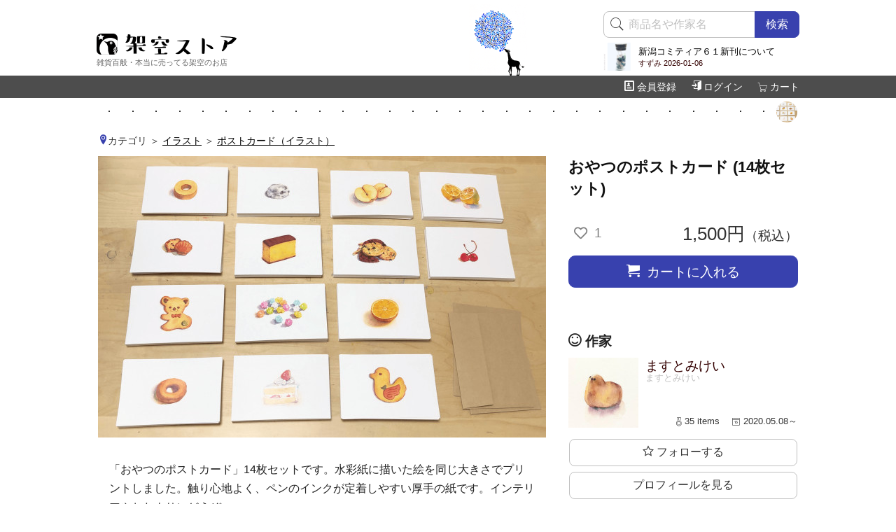

--- FILE ---
content_type: text/html; charset=UTF-8
request_url: https://store.retro-biz.com/i18327.html
body_size: 37406
content:
<!DOCTYPE html>
<html lang="ja">
<head>
	<meta http-equiv="Content-Type" content="text/html; charset=UTF-8" />
	<meta name="viewport" content="width=device-width, initial-scale=1.0, minimum-scale=1.0">
	<title>おやつのポストカード (14枚セット) by ますとみけい～雑貨百般・本当に売ってる架空のお店　架空ストア</title>
	<meta name="description" content="「おやつのポストカード」14枚セットです。水彩紙に描いた絵を同じ大きさでプリントしました。触り心地よく、ペンのインクが定着しやすい厚手の紙です。インテリアやおたよりにどうぞ。＊1枚ずつもご購入できます。「同じシリーズの商品」からご覧ください。...[セット内容]レモン / いちごのショートケーキ / クッキー / コアラのクッキー / パウンドケーキとマドレーヌ / 半分に切ったりんご / レッドチェリー / バウムクーヘン / 半分に切ったオレンジ / 豆だいふく / こんぺいとう …" />
	<meta name="keywords" content="ますとみけい,雑貨,委託,グッズ,豆本,アクセサリー,同人誌,戯曲,電子書籍,ハンドメイド,発送,吉祥寺,東京都,井の頭,レトロインク" />
	<meta name="author" content="架空ストア"/>
	<meta name="copyright" content="(C)2005-2024 架空ストア"/>
	<meta http-equiv="Content-Style-Type" content="text/css" />
	<meta http-equiv="Content-Script-Type" content="text/javascript" />
	<meta http-equiv="X-UA-Compatible" content="IE=edge">
	<meta name="twitter:card" content="summary_large_image" />
	<meta name="twitter:site" content="@quaqoostore" />
	<meta property="og:domain" name="twitter:domain" content="store.retro-biz.com" />
	<meta property="og:title" name="twitter:title" content="おやつのポストカード (14枚セット) by ますとみけい" />
	<meta property="og:description" name="twitter:description" content="「おやつのポストカード」14枚セットです。水彩紙に描いた絵を同じ大きさでプリントしました。触り心地よく、ペンのインクが定着しやすい厚手の紙です。インテリアやおたよりにどうぞ。＊1枚ずつもご購入できます。「同じシリーズの商品」からご覧ください。...[セット内容]レモン / いちごのショートケーキ / クッキー / コアラのクッキー / パウンドケーキとマドレーヌ / 半分に切ったりんご / レッドチェリー / バウムクーヘン / 半分に切ったオレンジ / 豆だいふく / こんぺいとう …" />
	<meta property="og:image" name="twitter:image" content="https://store.retro-biz.com/img/owner/768/49668.jpg" />
	<script src="js/jquery-3.3.1.min.js"></script>
	<link href="https://use.fontawesome.com/releases/v5.6.1/css/all.css" rel="stylesheet">
	<link href="css/default.css?20250905" rel="stylesheet" type="text/css" />
	<link href="css/avatars.css?2026013019" rel="stylesheet" type="text/css" />
</head>
<body>
	<div id="header">
		<div class="wrap">
			<h1 class="logo"><a href="./"><img src="img/header/logotext.png" alt="架空ストア" title="架空ストア" width="200" height="30"/></a></h1>
			<p class="theme">雑貨百般・本当に売ってる架空のお店</p>
			<div class="search">
				<div class="part top_search">
					<form method="GET" action="./" id="search_form">
						<input type="hidden" name="mod" value="item">
						<input type="hidden" name="act" value="search">
						<span class="badge leftbadge"><i class="pe-7s-search"></i></span>
						<input type="text" name="word" value="" class="appendleft appendbutton appendbutton_s" placeholder="商品名や作家名"/>
						<button type="button" id="btn_search" class="appendbutton appendbutton_s">検索</button>
					</form>
				</div>
								<div class="broadcast">
					<a href="profile_o990.html">
						<img src="https://58yy5w7p.user.webaccel.jp/img/owner/990/61779.jpg"/>
						<p class="title">新潟コミティア６１新刊について</p>
						<p class="date">すずみ 2026-01-06</p>
					</a>
				</div>
											</div>
		</div>
		<div class="menu">
			<div class="wrap">
				<ul class="menu" id="navmenu">
					<li class="add_badge">
						<a href="https://store.retro-biz.com/cart_index.html"><span class="pe-7s-cart"></span>カート<span class="badge hide" id="num_cart_items">0</span></a>
						<span id="gotocart">お会計はこちら</span>
					</li>
									<li><a href="https://store.retro-biz.com/customer_index.html"><span class="icon-enter"></span>ログイン</a></li>
					<li class="last"><a href="https://store.retro-biz.com/customer_new.html"><span class="icon-profile"></span>会員登録</a></li>
								</ul>
			</div>
		</div>
	</div>
	<div class="wrap">
		<div id="main">
<div class="walks">
	<a href="i18327.html">
		<img src="img/owner/768/thumb/49668.jpg" alt="おやつのポストカード (14枚セット) / ますとみけい" title="おやつのポストカード (14枚セット) / ますとみけい"/>
	</a>
<span class="empty"><img src="img/header/dot.png"/></span>
<span class="empty"><img src="img/header/dot.png"/></span>
<span class="empty"><img src="img/header/dot.png"/></span>
<span class="empty"><img src="img/header/dot.png"/></span>
<span class="empty"><img src="img/header/dot.png"/></span>
<span class="empty"><img src="img/header/dot.png"/></span>
<span class="empty"><img src="img/header/dot.png"/></span>
<span class="empty"><img src="img/header/dot.png"/></span>
<span class="empty"><img src="img/header/dot.png"/></span>
<span class="empty"><img src="img/header/dot.png"/></span>
<span class="empty"><img src="img/header/dot.png"/></span>
<span class="empty"><img src="img/header/dot.png"/></span>
<span class="empty"><img src="img/header/dot.png"/></span>
<span class="empty"><img src="img/header/dot.png"/></span>
<span class="empty"><img src="img/header/dot.png"/></span>
<span class="empty"><img src="img/header/dot.png"/></span>
<span class="empty"><img src="img/header/dot.png"/></span>
<span class="empty"><img src="img/header/dot.png"/></span>
<span class="empty"><img src="img/header/dot.png"/></span>
<span class="empty"><img src="img/header/dot.png"/></span>
<span class="empty"><img src="img/header/dot.png"/></span>
<span class="empty"><img src="img/header/dot.png"/></span>
<span class="empty"><img src="img/header/dot.png"/></span>
<span class="empty"><img src="img/header/dot.png"/></span>
<span class="empty"><img src="img/header/dot.png"/></span>
<span class="empty"><img src="img/header/dot.png"/></span>
<span class="empty"><img src="img/header/dot.png"/></span>
<span class="empty"><img src="img/header/dot.png"/></span>
<span class="empty"><img src="img/header/dot.png"/></span>
<span class="empty"><img src="img/header/dot.png"/></span>
</div>
<script>
$(document).ready( function(){
	store16.use_fav();
	store16.use_follow("0","0");
	store16.use_change_fav_type(18327);
	store16.set_cdn("https://58yy5w7p.user.webaccel.jp/");
});
</script>

<div class="item_detail">
<!--カテゴリ-->
	<ul class="data_cat">
		<li><span class="icon-location2 category"></span>カテゴリ</li>
		<li><span class="parent"><a href='list_r4.html'>イラスト</a></span></li>
	 	<li class="last"><span class="child"><a href='list_c1.html'>ポストカード（イラスト）</a></span></li>
	</ul>
<!--カテゴリ終わり-->



<!--レフト（画像・説明）-->
	<div class="lside">
		<div class="img">
			<img src="https://58yy5w7p.user.webaccel.jp/img/owner/768/49668.jpg" class="" alt="おやつのポストカード (14枚セット)">
		</div>



		<div class="order order480">
			<h2 class="item_name">おやつのポストカード (14枚セット)</h2>
			<ul class="event_tags">
															</ul>
							<div class="priceline">
			<p class="fav">
				<button class="off toggle_fav" item_id="18327" disabled="disabled">
					<i class="far fa-heart"></i><span>1</span>
				</button>
			</p>
			<p class="price">1,500円<span class="zeikomi">（税込）</span></p>
		</div>




	



							<button class="addcart" type="button" target="18327"><span class="icon-cart"></span> カートに入れる</button>
			
		</div>

		<div class="guide">
			<p>「おやつのポストカード」14枚セットです。水彩紙に描いた絵を同じ大きさでプリントしました。触り心地よく、ペンのインクが定着しやすい厚手の紙です。インテリアやおたよりにどうぞ。<br />
＊1枚ずつもご購入できます。「同じシリーズの商品」からご覧ください。<br />
<br />
...<br />
[セット内容]<br />
レモン / いちごのショートケーキ / クッキー / コアラのクッキー / パウンドケーキとマドレーヌ / 半分に切ったりんご / レッドチェリー / バウムクーヘン / 半分に切ったオレンジ / 豆だいふく / こんぺいとう / ドーナツ / とりのクッキー / カステラ</p>

		</div><!-- guide end -->



		<div class="data_spec">

			
			<div class="row">
				<div class="name">サイズ</div>
				<div class="value">ポストカード (14.8 x 10 cm)</div>
			</div>

			<div class="row">
				<div class="name">納期目安</div>
				<div class="value">
				ご入金確認後１営業日以内に発送
				</div>
			</div>

			<div class="row">
				<div class="name">配送方法</div>
				<div class="value">
					<a href="fn_ship.html#q9">ゆうパック</a>
										または <a href="fn_ship.html#q9">ゆうパケット</a>
									</div>
			</div>
		
			<div class="row">
				<div class="name">購入数制限</div>
				<div class="value">
								なし
								</div>
			</div>
	
			<div class="row">
				<div class="name">残り在庫</div>
				<div class="value">
								6セット								</div>
			</div>
	


			<div class="data_admin">
				<div class="date">
初回発売日　2020.08.12<br/>最終納品日　2020.08.08<br/>				</div>
				<div class="icons">
									</div>
			</div>


		</div><!-- data_spec end -->





			<div class="page">
				<h3>おやつのポストカード (シリーズ)</h3>
				<div class="img">
					<img src="https://58yy5w7p.user.webaccel.jp/img/owner/768/49628.jpg" alt="おやつのポストカード (シリーズ)"/>
				</div>
				<div class="text">
					<p class="guide"></p>
				</div>
			</div>


<div class="report">

	<div class="next_item">
	<h3><span class="icon-binoculars"></span> この商品の次に見る商品は？</h3>
	<div class="item_list">
<div class="box" id="i18759">
	<a href="i18759.html" class="box">
		<div class="img">
			<span class="inner"><img src="https://58yy5w7p.user.webaccel.jp/img/owner/768/thumb/49641.jpg" alt="おやつのポストカード・とりのクッキー / ますとみけい"/></span>
		</div>
		<div class="text">
			<p class="name">
				おやつのポストカード・とりのクッキー			</p>
						<div class="owner go_owner" owner_id="768">
				<img src="https://58yy5w7p.user.webaccel.jp/img/owner/768/49669.jpg" alt="ますとみけい"/>
				<p>ますとみけい</p>
			</div>
			<ul class="event_tags">
															</ul>
						<div class="bottom">
				<p class="fav">
					<button class="off toggle_fav" item_id="18759" disabled="disabled">
						<i class="far fa-heart"></i><span>1</span>
					</button>
				</p>
				<p class="price">
					<span>200円</span>
				</p>
				<p class="icon">
																	<span class="icon icon_available">購入可</span>
															</p>
			</div>
		</div>
	</a>
</div>
<div class="box" id="i18750">
	<a href="i18750.html" class="box">
		<div class="img">
			<span class="inner"><img src="https://58yy5w7p.user.webaccel.jp/img/owner/768/thumb/49632.jpg" alt="おやつのポストカード・コアラのクッキー / ますとみけい"/></span>
		</div>
		<div class="text">
			<p class="name">
				おやつのポストカード・コアラのクッキー			</p>
						<div class="owner go_owner" owner_id="768">
				<img src="https://58yy5w7p.user.webaccel.jp/img/owner/768/49669.jpg" alt="ますとみけい"/>
				<p>ますとみけい</p>
			</div>
			<ul class="event_tags">
															</ul>
						<div class="bottom">
				<p class="fav">
					<button class="off toggle_fav" item_id="18750" disabled="disabled">
						<i class="far fa-heart"></i><span>1</span>
					</button>
				</p>
				<p class="price">
					<span>200円</span>
				</p>
				<p class="icon">
																	<span class="icon icon_available">購入可</span>
															</p>
			</div>
		</div>
	</a>
</div>
<div class="box" id="i18754">
	<a href="i18754.html" class="box">
		<div class="img">
			<span class="inner"><img src="https://58yy5w7p.user.webaccel.jp/img/owner/768/thumb/49636.jpg" alt="おやつのポストカード・バウムクーヘン / ますとみけい"/></span>
		</div>
		<div class="text">
			<p class="name">
				おやつのポストカード・バウムクーヘン			</p>
						<div class="owner go_owner" owner_id="768">
				<img src="https://58yy5w7p.user.webaccel.jp/img/owner/768/49669.jpg" alt="ますとみけい"/>
				<p>ますとみけい</p>
			</div>
			<ul class="event_tags">
															</ul>
						<div class="bottom">
				<p class="fav">
					<button class="off toggle_fav" item_id="18754" disabled="disabled">
						<i class="far fa-heart"></i><span>0</span>
					</button>
				</p>
				<p class="price">
					<span>200円</span>
				</p>
				<p class="icon">
																	<span class="icon icon_available">購入可</span>
															</p>
			</div>
		</div>
	</a>
</div>
<div class="box" id="i18748">
	<a href="i18748.html" class="box">
		<div class="img">
			<span class="inner"><img src="https://58yy5w7p.user.webaccel.jp/img/owner/768/thumb/49630.jpg" alt="おやつのポストカード・いちごのショートケーキ / ますとみけい"/></span>
		</div>
		<div class="text">
			<p class="name">
				おやつのポストカード・いちごのショートケーキ			</p>
						<div class="owner go_owner" owner_id="768">
				<img src="https://58yy5w7p.user.webaccel.jp/img/owner/768/49669.jpg" alt="ますとみけい"/>
				<p>ますとみけい</p>
			</div>
			<ul class="event_tags">
															</ul>
						<div class="bottom">
				<p class="fav">
					<button class="off toggle_fav" item_id="18748" disabled="disabled">
						<i class="far fa-heart"></i><span>0</span>
					</button>
				</p>
				<p class="price">
					<span>200円</span>
				</p>
				<p class="icon">
																	<span class="icon icon_available">購入可</span>
															</p>
			</div>
		</div>
	</a>
</div>
<div class="box" id="i18757">
	<a href="i18757.html" class="box">
		<div class="img">
			<span class="inner"><img src="https://58yy5w7p.user.webaccel.jp/img/owner/768/thumb/49639.jpg" alt="おやつのポストカード・こんぺいとう / ますとみけい"/></span>
		</div>
		<div class="text">
			<p class="name">
				おやつのポストカード・こんぺいとう			</p>
						<div class="owner go_owner" owner_id="768">
				<img src="https://58yy5w7p.user.webaccel.jp/img/owner/768/49669.jpg" alt="ますとみけい"/>
				<p>ますとみけい</p>
			</div>
			<ul class="event_tags">
															</ul>
						<div class="bottom">
				<p class="fav">
					<button class="off toggle_fav" item_id="18757" disabled="disabled">
						<i class="far fa-heart"></i><span>1</span>
					</button>
				</p>
				<p class="price">
					<span>200円</span>
				</p>
				<p class="icon">
																	<span class="icon icon_available">購入可</span>
															</p>
			</div>
		</div>
	</a>
</div>
<div class="box" id="i18747">
	<a href="i18747.html" class="box">
		<div class="img">
			<span class="inner"><img src="https://58yy5w7p.user.webaccel.jp/img/owner/768/thumb/49629.jpg" alt="おやつのポストカード・レモン / ますとみけい"/></span>
		</div>
		<div class="text">
			<p class="name">
				おやつのポストカード・レモン			</p>
						<div class="owner go_owner" owner_id="768">
				<img src="https://58yy5w7p.user.webaccel.jp/img/owner/768/49669.jpg" alt="ますとみけい"/>
				<p>ますとみけい</p>
			</div>
			<ul class="event_tags">
															</ul>
						<div class="bottom">
				<p class="fav">
					<button class="off toggle_fav" item_id="18747" disabled="disabled">
						<i class="far fa-heart"></i><span>0</span>
					</button>
				</p>
				<p class="price">
					<span>200円</span>
				</p>
				<p class="icon">
																	<span class="icon icon_available">購入可</span>
															</p>
			</div>
		</div>
	</a>
</div>
<div class="box" id="i18760">
	<a href="i18760.html" class="box">
		<div class="img">
			<span class="inner"><img src="https://58yy5w7p.user.webaccel.jp/img/owner/768/thumb/49642.jpg" alt="おやつのポストカード・カステラ / ますとみけい"/></span>
		</div>
		<div class="text">
			<p class="name">
				おやつのポストカード・カステラ			</p>
						<div class="owner go_owner" owner_id="768">
				<img src="https://58yy5w7p.user.webaccel.jp/img/owner/768/49669.jpg" alt="ますとみけい"/>
				<p>ますとみけい</p>
			</div>
			<ul class="event_tags">
															</ul>
						<div class="bottom">
				<p class="fav">
					<button class="off toggle_fav" item_id="18760" disabled="disabled">
						<i class="far fa-heart"></i><span>0</span>
					</button>
				</p>
				<p class="price">
					<span>200円</span>
				</p>
				<p class="icon">
																	<span class="icon icon_available">購入可</span>
															</p>
			</div>
		</div>
	</a>
</div>
<div class="box" id="i18755">
	<a href="i18755.html" class="box">
		<div class="img">
			<span class="inner"><img src="https://58yy5w7p.user.webaccel.jp/img/owner/768/thumb/49637.jpg" alt="おやつのポストカード・半分に切ったオレンジ / ますとみけい"/></span>
		</div>
		<div class="text">
			<p class="name">
				おやつのポストカード・半分に切ったオレンジ			</p>
						<div class="owner go_owner" owner_id="768">
				<img src="https://58yy5w7p.user.webaccel.jp/img/owner/768/49669.jpg" alt="ますとみけい"/>
				<p>ますとみけい</p>
			</div>
			<ul class="event_tags">
															</ul>
						<div class="bottom">
				<p class="fav">
					<button class="off toggle_fav" item_id="18755" disabled="disabled">
						<i class="far fa-heart"></i><span>0</span>
					</button>
				</p>
				<p class="price">
					<span>200円</span>
				</p>
				<p class="icon">
																	<span class="icon icon_available">購入可</span>
															</p>
			</div>
		</div>
	</a>
</div>
	</div>
	</div>


	<div class="recommend_owner">
	<h3><span class="icon-smile"></span> こちらの作家さんも好きかも…</h3>
		<div class="owner_list">
			<div class="box"><a href="profile_o886.html"><img src="https://58yy5w7p.user.webaccel.jp/img/owner/886/55252.jpg"><p>久慈川栞</p></a></div>
			<div class="box"><a href="profile_o2.html"><img src="https://58yy5w7p.user.webaccel.jp/img/owner/2/504.jpg"><p>コジマケン</p></a></div>
			<div class="box"><a href="profile_o838.html"><img src="https://58yy5w7p.user.webaccel.jp/img/owner/838/72293.jpg"><p>草群鶏</p></a></div>
			<div class="box"><a href="profile_o925.html"><img src="https://58yy5w7p.user.webaccel.jp/img/owner/925/71601.jpg"><p>里内良</p></a></div>
			<div class="box"><a href="profile_o911.html"><img src="https://58yy5w7p.user.webaccel.jp/img/owner/911/58881.jpg"><p>つかさ</p></a></div>
			<div class="box"><a href="profile_o926.html"><img src="https://58yy5w7p.user.webaccel.jp/img/owner/926/57436.jpg"><p>勿怪堂</p></a></div>
			<div class="box"><a href="profile_o1190.html"><img src="https://58yy5w7p.user.webaccel.jp/img/owner/1190/73450.jpg"><p>柊らし</p></a></div>
			<div class="box"><a href="profile_o1187.html"><img src="https://58yy5w7p.user.webaccel.jp/img/owner/1187/73736.jpg"><p>飛瀬貴遥</p></a></div>
			<div class="box"><a href="profile_o1061.html"><img src="https://58yy5w7p.user.webaccel.jp/img/owner/1061/66310.jpg"><p>堺屋皆人</p></a></div>
			<div class="box"><a href="profile_o1199.html"><img src="https://58yy5w7p.user.webaccel.jp/img/owner/1199/73896.jpg"><p>橘 紀里</p></a></div>
			<div class="box"><a href="profile_o823.html"><img src="https://58yy5w7p.user.webaccel.jp/img/owner/823/59793.jpg"><p>伴美砂都</p></a></div>
			<div class="box"><a href="profile_o977.html"><img src="https://58yy5w7p.user.webaccel.jp/img/owner/977/61185.jpg"><p>おくりみずこうた</p></a></div>
			</div>
	</div>

</div>


	</div>
<!--レフト終わり-->

<!--ライト（価格・カート・作家）-->
<div class="rside">
		<div class="order order1028">
			<h2 class="item_name">おやつのポストカード (14枚セット)</h2>
			<ul class="event_tags">
															</ul>
							<div class="priceline">
			<p class="fav">
				<button class="off toggle_fav" item_id="18327" disabled="disabled">
					<i class="far fa-heart"></i><span>1</span>
				</button>
			</p>
			<p class="price">1,500円<span class="zeikomi">（税込）</span></p>
		</div>




	



							<button class="addcart" type="button" target="18327"><span class="icon-cart"></span> カートに入れる</button>
			
		</div>
		<div class="profile">
			<h3><span class="icon-smile"></span> 作家</h3>
	<div class="owner_box"><div class="inner">
		<div class="profile_body">
		<div class="img">
			<img src="https://58yy5w7p.user.webaccel.jp/img/owner/768/49669.jpg" width="100" height="100" alt="ますとみけい"/>
		</div>
		<div class="text">
			<p class="name">ますとみけい</p>
			<p class="kana">ますとみけい</p>
						<p class="data">
				<label title="35個の商品があります"><span class="pe-7s-medal"></span> 35 items　</label>
				<label title="取扱い開始日は2020.05.08です"><span class="pe-7s-date"></span> 2020.05.08～</label>
			</p>
		</div>
		<ul class="btns">
			<li class="follow"><a href="" class="btn_follow btn_follow1" target="768"><span class="icon-star-full"></span> フォロー中</a><a href="" class="btn_follow btn_follow0" target="768"><span class="icon-star-empty"></span> フォローする</a></li>
			<li><a href="profile_o768.html">プロフィールを見る</a></li>
			<li><a href="list_o768.html">商品リストを見る</a></li>
		</ul>
		</div>
	</div></div>
		</div>

		<div class="item_series">
			<h3><span class="icon-folder"></span> 同じシリーズの商品</h3>
			<div class="series_list">
			<div class="box" id="i18748">
				<a href="i18748.html" class="inner"><img src="https://58yy5w7p.user.webaccel.jp/img/owner/768/thumb/49630.jpg" alt="おやつのポストカード・いちごのショートケーキ"/>
								<div class="bg"></div>
				<div class="item_name">おやつのポストカード・いちごのショートケーキ</div>
				</a>
			</div>
			<div class="box" id="i18757">
				<a href="i18757.html" class="inner"><img src="https://58yy5w7p.user.webaccel.jp/img/owner/768/thumb/49639.jpg" alt="おやつのポストカード・こんぺいとう"/>
								<div class="bg"></div>
				<div class="item_name">おやつのポストカード・こんぺいとう</div>
				</a>
			</div>
			<div class="box" id="i18759">
				<a href="i18759.html" class="inner"><img src="https://58yy5w7p.user.webaccel.jp/img/owner/768/thumb/49641.jpg" alt="おやつのポストカード・とりのクッキー"/>
								<div class="bg"></div>
				<div class="item_name">おやつのポストカード・とりのクッキー</div>
				</a>
			</div>
			<div class="box" id="i18760">
				<a href="i18760.html" class="inner"><img src="https://58yy5w7p.user.webaccel.jp/img/owner/768/thumb/49642.jpg" alt="おやつのポストカード・カステラ"/>
								<div class="bg"></div>
				<div class="item_name">おやつのポストカード・カステラ</div>
				</a>
			</div>
			<div class="box" id="i18750">
				<a href="i18750.html" class="inner"><img src="https://58yy5w7p.user.webaccel.jp/img/owner/768/thumb/49632.jpg" alt="おやつのポストカード・コアラのクッキー"/>
								<div class="bg"></div>
				<div class="item_name">おやつのポストカード・コアラのクッキー</div>
				</a>
			</div>
			<div class="box" id="i18754">
				<a href="i18754.html" class="inner"><img src="https://58yy5w7p.user.webaccel.jp/img/owner/768/thumb/49636.jpg" alt="おやつのポストカード・バウムクーヘン"/>
								<div class="bg"></div>
				<div class="item_name">おやつのポストカード・バウムクーヘン</div>
				</a>
			</div>
			<div class="box" id="i18751">
				<a href="i18751.html" class="inner"><img src="https://58yy5w7p.user.webaccel.jp/img/owner/768/thumb/49633.jpg" alt="おやつのポストカード・パウンドケーキとマドレーヌ"/>
								<div class="bg"></div>
				<div class="item_name">おやつのポストカード・パウンドケーキとマドレーヌ</div>
				</a>
			</div>
			<div class="box" id="i18753">
				<a href="i18753.html" class="inner"><img src="https://58yy5w7p.user.webaccel.jp/img/owner/768/thumb/49635.jpg" alt="おやつのポストカード・レッドチェリー"/>
								<div class="bg"></div>
				<div class="item_name">おやつのポストカード・レッドチェリー</div>
				</a>
			</div>
			<div class="box" id="i18747">
				<a href="i18747.html" class="inner"><img src="https://58yy5w7p.user.webaccel.jp/img/owner/768/thumb/49629.jpg" alt="おやつのポストカード・レモン"/>
								<div class="bg"></div>
				<div class="item_name">おやつのポストカード・レモン</div>
				</a>
			</div>
			<div class="box" id="i18752">
				<a href="i18752.html" class="inner"><img src="https://58yy5w7p.user.webaccel.jp/img/owner/768/thumb/49634.jpg" alt="おやつのポストカード・半分に切ったりんご"/>
								<div class="bg"></div>
				<div class="item_name">おやつのポストカード・半分に切ったりんご</div>
				</a>
			</div>
			<div class="box" id="i18755">
				<a href="i18755.html" class="inner"><img src="https://58yy5w7p.user.webaccel.jp/img/owner/768/thumb/49637.jpg" alt="おやつのポストカード・半分に切ったオレンジ"/>
								<div class="bg"></div>
				<div class="item_name">おやつのポストカード・半分に切ったオレンジ</div>
				</a>
			</div>
			</div>
		</div>


	</div>
<!--ライト終わり-->


</div>




<form method="POST" action="./" id="reserve_form">
<input type="hidden" name="mod" value="cart">
<input type="hidden" name="act" value="agreement">
<input type="hidden" name="item_id" value="" id="reserve_item_id">
</form>


		</div><!--/main-->
		<div id="sns">
			<p>ＳＮＳでシェア！</p>
			<a href="" data-url="https://store.retro-biz.com/i18327.html" data-text="おやつのポストカード (14枚セット) by ますとみけい～雑貨百般・本当に売ってる架空のお店　架空ストア" class="cp gotoclipboard"><span class="icon-file-text2"></span>URLをコピー</a>
			<a href="https://twitter.com/intent/tweet?url=https%3A%2F%2Fstore.retro-biz.com%2Fi18327.html&text=おやつのポストカード (14枚セット) by ますとみけい～雑貨百般・本当に売ってる架空のお店　架空ストア" target="_blank" class="tw" rel="noopener"><span class="icon-twitter"></span>ツイート</a>
			<a href="https://taittsuu.com/share?text=おやつのポストカード (14枚セット) by ますとみけい～雑貨百般・本当に売ってる架空のお店　架空ストア　
https%3A%2F%2Fstore.retro-biz.com%2Fi18327.html" target="_blank" class="tt" rel="noopener"><span class="icon-taittsuu"></span>タイーツ</a>
		</div>

	</div><!--/wrap-->
	<div class="footanima"></div>
	<div id="footer">
		<div class="summary">
			<h2>ご都合に合わせてお好きなお支払方法をお選びいただけます</h2>
			<p>
				<a href="fn_payment.html#q3" class="qa"><img src="img/common/payment/711.png" alt="セブンイレブン">
				<img src="img/common/payment/family.png" alt="ファミリーマート">
				<img src="img/common/payment/lawson.png" alt="ローソン">
				<img src="img/common/payment/seico.png" alt="セイコーマート"></a>
				<a href="fn_payment.html#q4" class="qa"><img src="img/common/payment/paypal.png" alt="PayPal"></a>
				<a href="fn_payment.html#q1" class="qa"><img src="img/common/payment/paypay.png" alt="PayPay"></a>
				<a href="fn_payment.html#q5" class="qa"><img src="img/common/payment/bank.png" alt="銀行振込"></a>
				<a href="fn_payment.html#q6" class="qa"><img src="img/common/payment/daibiki.png" alt="代金引換"></a>
			</p>
			<p><a href="fn_payment.html#q4" class="qa"><img src="img/common/payment/card_brands.png" alt="使用できるクレジットカード" class="brands"></a></p>
		</div>
		<div class="summary">
			<h2>配送方法は２種類です</h2>
			<p>
				<a href="fn_ship.html#q2" class="qa">ゆうパケット（2,800円以上で送料無料）</a><br/>
				<a href="fn_ship.html#q3" class="qa">ゆうパック（10,000円以上で送料無料）</a><br/>
				<br/>
				火曜定休
			</p>
		</div>
		<div class="menu" id="menu">
			<div class="box">
				<h2>会員メニュー</h2>
				<a href="https://store.retro-biz.com/customer_new.html">会員登録はこちらから</a><br/>
				<a href="https://store.retro-biz.com/lost_index.html">パスワードや会員ＩＤを忘れたら</a><br/>
				<a href="https://store.retro-biz.com/mypage_index.html">マイページ</a><br/>
				<a href="https://store.retro-biz.com/mypage_fav.html">お気に入りＢＯＸ</a><br/>
				<a href="https://store.retro-biz.com/customer_index.html">ログイン</a><br/>
			</div>



			<div class="box box_c">
				<h2>ご利用ガイド</h2>
				<a href="about_index.html">架空ストアとは？</a><br/>
				<a href="fn_hello.html">初めてご利用になるお客様へ</a><br/>
				<a href="fn_howto.html">お買い物のしかた</a><br/>
				<a href="fn_ship.html">送料とお届け日数</a><br/>
				<a href="fn_payment.html">お支払とキャンセル</a><br/>
				<a href="fn_gift.html">購入特典</a><br/>
				<a href="fn_prior.html">先行販売</a><br/>
				<a href="fn_lottery.html">抽選販売</a><br/>
				<a href="fn_fav.html">お気に入りＢＯＸ</a><br/>
				<a href="fn_bookhowto.html">電子書籍戯曲</a><br/>
				<a href="fn_invoice.html">インボイス対応</a><br/>
				<a href="fn_privacy.html">個人情報保護方針</a><br/>
				<a href="fn_hyoji.html">特定商取引に関する法律に基づく表示</a><br/>
				<a href="fn_term.html">利用規約</a><br/>
				<a href="https://store.retro-biz.com/prior_input.html">先行販売窓口</a><br/>
				<a href="https://store.retro-biz.com/inquiry_input.html">お問い合わせ</a><br/>
			</div>

			<div class="box">
				<h2>商品検索</h2>
				<a href="https://store.retro-biz.com/list_r1.html">カテゴリ検索</a><br/>
				<a href="https://store.retro-biz.com/item_tags.html">文芸タグ検索</a><br/>
				<a href="https://store.retro-biz.com/item_advance.html">詳細検索</a><br/>
				<a href="https://store.retro-biz.com/item_event.html">イベント検索</a><br/>
				<a href="https://store.retro-biz.com/owner_list.html">作家リスト</a><br/>
				<br/><br/>

				<h2>作品を委託する</h2>
				<a href="fn_sideb.html">作家募集</a><br/>
				<a href="about_shop.html">井の頭倉庫</a><br/>
				<a href="fn_dm.html">DMやフリペの同封</a><br/>
				<a href="https://store.retro-biz.com/sideb/">SideB（作家さん用ページ）</a><br/>
			</div>
		</div>

		<div class="copyright">
			&copy; 架空ストア 2007-2026			<div class="mysns">
				<a rel="me" href="https://radio.quaqoostore.net/@info" target="_blank" rel="noopener"><span class="icon-mastodon"></span> mastodon</a>
				/
				<a rel="me" href="https://twitter.com/quaqoostore/" target="_blank" rel="noopener"><span class="icon-twitter"></span> twitter</a>
				/
				<a rel="me" href="https://taittsuu.com/users/quaqoostore" target="_blank" rel="noopener"><span class="icon-taittsuu"></span> タイッツー</a><br/>
				<a rel="me" href="https://www.instagram.com/quaqoostore/" target="_blank" rel="noopener"><span class="icon-instagram"></span> instagram</a>
				/
				<a rel="me" href="https://www.threads.net/@quaqoostore" target="_blank" rel="noopener">Threads</a><br/>
			</div>
		</div>
	
				<div id="bottom_broadcast">
			<a href="profile_o990.html">
				<img src="https://58yy5w7p.user.webaccel.jp/img/owner/990/61779.jpg"/>
			</a>
			<a href="profile_o990.html">
				<p class="title"><b>すずみ</b>　新潟コミティア６１新刊について (2026-01-06)</p>
			</a>
			<div class="box"></div>
			<div class="tape"></div>
		</div>
					</div>
	<div class="drawer">
		<h2 class="drawer">
			<img src="img/h2/menu.png" width="130" height="20" alt="商品検索メニュー"/>
			<span class="close" id="closedrawer"><i class="fas fa-angle-double-left"></i></span>
		</h2>
			<ul class="category">
		<li class="menu_r r1 menu_close" cat_type_id="1">
			<a>
				<span class="label">アクセサリー</span>
			</a>
		</li>
		<li class="menu_r r2 menu_close" cat_type_id="2">
			<a>
				<span class="label">豆本</span>
			</a>
		</li>
		<li class="menu_r r3 menu_close" cat_type_id="3">
			<a>
				<span class="label">本・ZINE</span>
			</a>
		</li>
		<li class="menu_r r4 menu_close" cat_type_id="4">
			<a>
				<span class="label">イラスト</span>
			</a>
		</li>
		<li class="menu_r r5 menu_close" cat_type_id="5">
			<a>
				<span class="label">演劇・電子書籍</span>
			</a>
		</li>
		<li class="menu_r r6 menu_close" cat_type_id="6">
			<a>
				<span class="label">文房具・装飾紙</span>
			</a>
		</li>
		<li class="menu_r r7 menu_close" cat_type_id="7">
			<a>
				<span class="label">ファッション</span>
			</a>
		</li>
		<li class="menu_r r8 menu_close" cat_type_id="8">
			<a>
				<span class="label">バッグ・財布・小物</span>
			</a>
		</li>
		<li class="menu_r r9 menu_close" cat_type_id="9">
			<a>
				<span class="label">生活雑貨</span>
			</a>
		</li>
		<li class="menu_r r10 menu_close" cat_type_id="10">
			<a>
				<span class="label">人形・ミニチュア</span>
			</a>
		</li>
		<li class="menu_r r11 menu_close" cat_type_id="11">
			<a>
				<span class="label">飾り・遊び</span>
			</a>
		</li>
		<li class="another_search another_search_first">
			<a href="owner_list.html"><p><span class="icon-forward3"/> 作家リスト</p></a>
		</li>
		<li class="another_search">
			<a href="list_d.html"><p><span class="icon-forward3"/> 最近の商品</p></a>
		</li>
		<li class="another_search">
			<a href="item_tags.html"><p><span class="icon-forward3"/> 文芸タグ検索</p></a>
		</li>
		<li class="another_search">
			<a href="item_event.html"><p><span class="icon-forward3"/> イベント検索</p></a>
		</li>
		<li class="another_search">
			<a href="item_advance.html"><p><span class="icon-forward3"/> 詳細検索</p></a>
		</li>
	</ul>
	</div>
	<!--<div id="gotocart" title="買い物かごを見る"><span class="pe-7s-cart"></span><span class="counter">0</span></div>
	<div id="cartinfo"><p>変更やお会計はこちら！</p></div>-->
	<div id="gototop" title="このページの一番上に戻る"><i class="fas fa-arrow-up"></i></div>
	<div id="opendrawer" title="検索メニュー">
		<i class="fas fa-search rotate"></i><br/><span>探検</span>
	</div>
	<!--<div id="whiteboard"></div>-->
	<form method="GET" action="/" id="topguide_form"><input type="hidden" name="mod" value="main"><input type="hidden" name="act" value="guide"></form>
	<form method="GET" action="https://store.retro-biz.com/" id="topfav_form"><input type="hidden" name="mod" value="mypage"><input type="hidden" name="act" value="fav"></form>
	<form method="GET" action="https://store.retro-biz.com/" id="toplogin_form"><input type="hidden" name="mod" value="customer"><input type="hidden" name="act" value="index"></form>
	<form method="GET" action="https://store.retro-biz.com/" id="gotocart_form"><input type="hidden" name="mod" value="cart"><input type="hidden" name="act" value="index"></form>
	<form method="GET" action="" id="goowner_form"></form>

	<script src="js/default.js?20250804" type="text/javascript"></script>
	<link href="swipebox/swipebox.css" rel="stylesheet" />
	<script src="swipebox/jquery.swipebox.3.3.1.min.js"></script>
	<script src="https://d.line-scdn.net/r/web/social-plugin/js/thirdparty/loader.min.js" async="async" defer="defer"></script>
</body>
</html>


--- FILE ---
content_type: text/css
request_url: https://store.retro-biz.com/css/avatars.css?2026013019
body_size: 3010
content:
ul.category li.r1 {
background-image:url('https://58yy5w7p.user.webaccel.jp/img/owner/1135/thumb/73091.jpg');
}
ul.category li.r2 {
background-image:url('https://58yy5w7p.user.webaccel.jp/img/owner/592/thumb/55654.jpg');
}
ul.category li.r3 {
background-image:url('https://58yy5w7p.user.webaccel.jp/img/owner/243/thumb/61983.jpg');
}
ul.category li.r4 {
background-image:url('https://58yy5w7p.user.webaccel.jp/img/owner/925/thumb/70894.jpg');
}
ul.category li.r5 {
background-image:url('https://58yy5w7p.user.webaccel.jp/img/owner/571/thumb/51586.jpg');
}
ul.category li.r6 {
background-image:url('https://58yy5w7p.user.webaccel.jp/img/owner/259/thumb/64931.jpg');
}
ul.category li.r7 {
background-image:url('https://58yy5w7p.user.webaccel.jp/img/owner/447/thumb/47992.jpg');
}
ul.category li.r8 {
background-image:url('https://58yy5w7p.user.webaccel.jp/img/owner/734/thumb/50923.jpg');
}
ul.category li.r9 {
background-image:url('https://58yy5w7p.user.webaccel.jp/img/owner/259/thumb/65539.jpg');
}
ul.category li.r10 {
background-image:url('https://58yy5w7p.user.webaccel.jp/img/owner/729/thumb/74262.jpg');
}
ul.category li.r11 {
background-image:url('https://58yy5w7p.user.webaccel.jp/img/owner/2/thumb/52064.jpg');
}
ul.owner li.o1062 {
background-image:url('https://58yy5w7p.user.webaccel.jp/img/owner/1062/66413.jpg');
}
ul.owner li.o1026 {
background-image:url('https://58yy5w7p.user.webaccel.jp/img/owner/1026/74294.jpg');
}
ul.owner li.o1200 {
background-image:url('https://58yy5w7p.user.webaccel.jp/img/owner/1200/73935.jpg');
}
ul.owner li.o1126 {
background-image:url('https://58yy5w7p.user.webaccel.jp/img/owner/1126/69913.jpg');
}
ul.owner li.o1001 {
background-image:url('https://58yy5w7p.user.webaccel.jp/img/owner/1001/62204.jpg');
}
ul.owner li.o969 {
background-image:url('https://58yy5w7p.user.webaccel.jp/img/owner/969/60846.jpg');
}
ul.owner li.o695 {
background-image:url('https://58yy5w7p.user.webaccel.jp/img/owner/695/39925.jpg');
}
ul.owner li.o1018 {
background-image:url('https://58yy5w7p.user.webaccel.jp/img/owner/1018/63310.jpg');
}
ul.owner li.o298 {
background-image:url('https://58yy5w7p.user.webaccel.jp/img/owner/298/14081.jpg');
}
ul.owner li.o1172 {
background-image:url('https://58yy5w7p.user.webaccel.jp/img/owner/1172/72550.jpg');
}
ul.owner li.o817 {
background-image:url('https://58yy5w7p.user.webaccel.jp/img/owner/817/52238.jpg');
}
ul.owner li.o516 {
background-image:url('https://58yy5w7p.user.webaccel.jp/img/owner/516/47164.jpg');
}
ul.owner li.o545 {
background-image:url('https://58yy5w7p.user.webaccel.jp/img/owner/545/55615.jpg');
}
ul.owner li.o1020 {
background-image:url('https://58yy5w7p.user.webaccel.jp/img/owner/1020/67533.jpg');
}
ul.owner li.o1032 {
background-image:url('https://58yy5w7p.user.webaccel.jp/img/owner/1032/64002.jpg');
}
ul.owner li.o1205 {
background-image:url('https://58yy5w7p.user.webaccel.jp/img/owner/1205/74253.jpg');
}
ul.owner li.o1190 {
background-image:url('https://58yy5w7p.user.webaccel.jp/img/owner/1190/73450.jpg');
}
ul.owner li.o1044 {
background-image:url('https://58yy5w7p.user.webaccel.jp/img/owner/1044/71666.jpg');
}
